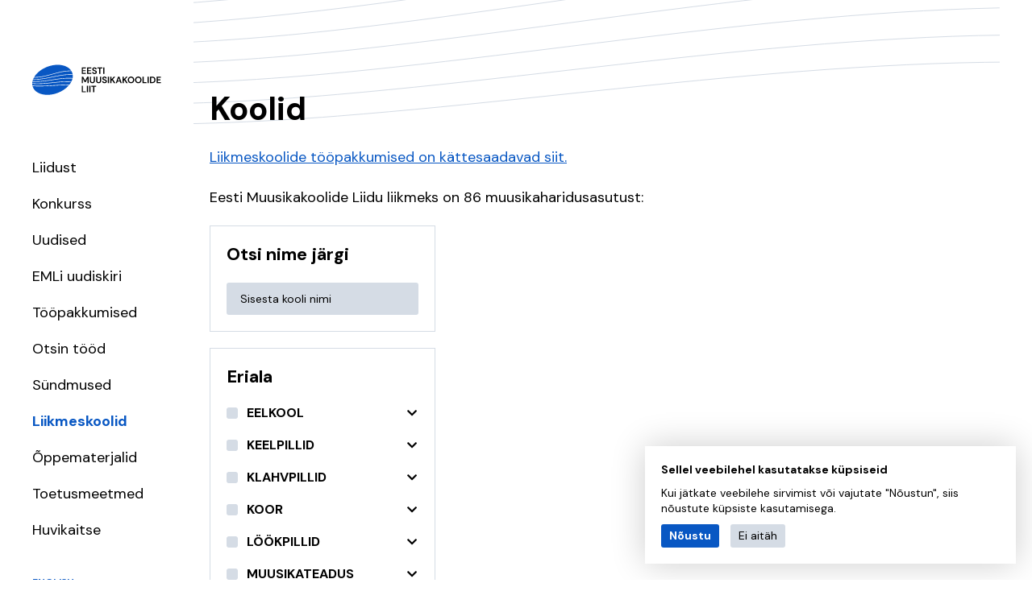

--- FILE ---
content_type: text/html; charset=UTF-8
request_url: https://muusikakoolid.ee/index.php/et/koolid?f%5B0%5D=regions%3A19&f%5B1%5D=regions%3A22&f%5B2%5D=specialities%3A65&title=
body_size: 7475
content:
<!DOCTYPE html>
<html lang="et" dir="ltr" prefix="content: http://purl.org/rss/1.0/modules/content/  dc: http://purl.org/dc/terms/  foaf: http://xmlns.com/foaf/0.1/  og: http://ogp.me/ns#  rdfs: http://www.w3.org/2000/01/rdf-schema#  schema: http://schema.org/  sioc: http://rdfs.org/sioc/ns#  sioct: http://rdfs.org/sioc/types#  skos: http://www.w3.org/2004/02/skos/core#  xsd: http://www.w3.org/2001/XMLSchema# ">
  <head>
    <meta charset="utf-8" />
<script async src="https://www.googletagmanager.com/gtag/js?id=UA-157005987-1"></script>
<script>window.dataLayer = window.dataLayer || [];function gtag(){dataLayer.push(arguments)};gtag("js", new Date());gtag("config", "UA-157005987-1", {"groups":"default","anonymize_ip":true});</script>
<link rel="canonical" href="https://muusikakoolid.ee/index.php/et/koolid" />
<meta property="og:image" content="https://muusikakoolid.ee/themes/eml/logo.svg" />
<meta name="Generator" content="Drupal 8 (https://www.drupal.org)" />
<meta name="MobileOptimized" content="width" />
<meta name="HandheldFriendly" content="true" />
<meta name="viewport" content="width=device-width, initial-scale=1.0" />
<link rel="shortcut icon" href="/themes/eml/favicon.ico" type="image/vnd.microsoft.icon" />

    <title>Koolid | Eesti Muusikakoolide Liit MTÜ</title>
    <link rel="apple-touch-icon" sizes="180x180" href="//themes/eml/images/favicons/apple-touch-icon.png">
    <link rel="icon" type="image/png" sizes="32x32" href="//themes/eml/images/favicons/favicon-32x32.png">
    <link rel="icon" type="image/png" sizes="16x16" href="//themes/eml/images/favicons/favicon-16x16.png">
    <link rel="manifest" href="//themes/eml/images/favicons/site.webmanifest">
    <link rel="mask-icon" href="//themes/eml/images/favicons/safari-pinned-tab.svg" color="#1f283f">
    <link rel="shortcut icon" href="//themes/eml/images/favicons/favicon.ico">
    <meta name="msapplication-TileColor" content="#1f283f">
    <meta name="msapplication-config" content="//themes/eml/images/favicons/browserconfig.xml">
    <meta name="theme-color" content="#1f283f">
    <link rel="stylesheet" media="all" href="/sites/default/files/css/css_r3oUru4hN61iw4bfLGyQ3TDufbisf4A7DdCWk1aMMvg.css?t91ew0" />
<link rel="stylesheet" media="all" href="/sites/default/files/css/css_EDTPNhHkO8-pMq0lP_BmHAMjQvdae8GwCFPdqFq8QwY.css?t91ew0" />

    
<!--[if lte IE 8]>
<script src="/sites/default/files/js/js_VtafjXmRvoUgAzqzYTA3Wrjkx9wcWhjP0G4ZnnqRamA.js"></script>
<![endif]-->

  </head>
  <body class="path-koolid">
    
      <div class="dialog-off-canvas-main-canvas" data-off-canvas-main-canvas>
    <div class="layout">
  <div class="u-container">
    <header class="layout__header">
      <div id="block-site-branding" class="block block-system block-system-branding-block">
  
    
        <a href="/index.php/et" title="Avaleht" rel="home" class="site-logo">
      <img src="/themes/eml/logo.svg" alt="Avaleht" />
    </a>
      </div>

      <div class="layout__header__container">
        <button class="u-menu-toggle" aria-label="Menu toggle button"><i class="far fa-bars"></i></button>
        <div class="layout__header__wrapper">
          
  <nav role="navigation" aria-labelledby="block-main-menu-menu" id="block-main-menu" class="block block-menu navigation menu--main">
            
  <h2 class="visually-hidden" id="block-main-menu-menu">Põhinavigatsioon</h2>
  

        
              <ul class="menu">
                    <li class="menu-item menu-item--expanded">
        <a href="/et/liidust" title="kirjeldus" data-drupal-link-system-path="node/3">Liidust</a>
                                <ul class="menu">
                    <li class="menu-item">
        <a href="/et/liidust/kontakt" data-drupal-link-system-path="node/103">Kontakt</a>
              </li>
                <li class="menu-item">
        <a href="/et/liidust/juhatus" data-drupal-link-system-path="node/86">Juhatus</a>
              </li>
                <li class="menu-item">
        <a href="/et/liidust/emli-regioonid" data-drupal-link-system-path="node/104">EMLi regioonid</a>
              </li>
                <li class="menu-item">
        <a href="/et/liidust/emli-arengukava-2023-2027" title="Arengukava" data-drupal-link-system-path="node/2012">EMLi arengukava 2023-2027</a>
              </li>
                <li class="menu-item">
        <a href="/et/liidust/statistika" data-drupal-link-system-path="node/2014">Statistika</a>
              </li>
                <li class="menu-item menu-item--expanded">
        <a href="/et/liidust/rahvusvaheline-koostoo" data-drupal-link-system-path="node/93">Rahvusvaheline koostöö</a>
                                <ul class="menu">
                    <li class="menu-item">
        <a href="/et/rahvusvaheline-koostoo/konverents-music-and-art-schools-nordic-countries-role-educational-cultural" data-drupal-link-system-path="node/95">Konverents &quot;Music and Art Schools in the Nordic Countries - role in educational &amp; cultural policy of the future&quot;</a>
              </li>
        </ul>
  
              </li>
                <li class="menu-item menu-item--expanded">
        <a href="/et/koostoopartnerid" data-drupal-link-system-path="node/105">Koostööpartnerid</a>
                                <ul class="menu">
                    <li class="menu-item">
        <a href="/et/erialaliidud" data-drupal-link-system-path="node/106">Erialaliidud</a>
              </li>
        </ul>
  
              </li>
                <li class="menu-item">
        <a href="/et/galeriid" title="Galerii" data-drupal-link-system-path="galeriid">Galerii</a>
              </li>
                <li class="menu-item">
        <a href="/et/liidust/logo" data-drupal-link-system-path="node/124">Logo</a>
              </li>
        </ul>
  
              </li>
                <li class="menu-item menu-item--expanded">
        <a href="/et/konkurs/parim-noor-instrumentalist-2026" title="Konkurss" data-drupal-link-system-path="node/2218">Konkurss</a>
                                <ul class="menu">
                    <li class="menu-item menu-item--expanded">
        <a href="/et/konkurs/parim-noor-instrumentalist-2026" data-drupal-link-system-path="node/2218">Parim Noor Instrumentalist 2026</a>
                                <ul class="menu">
                    <li class="menu-item">
        <a href="/et/konkurss/parim-noor-instrumentalist-2026/reglement-2026" data-drupal-link-system-path="node/2231">Reglement 2026</a>
              </li>
                <li class="menu-item">
        <a href="/et/konkurss/parim-noor-instrumentalist-2026/regioonivoorud-2026/regioonivoorud-2026" data-drupal-link-system-path="node/987">Regioonivoorud 2026</a>
              </li>
                <li class="menu-item">
        <a href="/et/konkurss/parim-noor-instrumentalist-2026/akordion" data-drupal-link-system-path="node/2233">Akordion</a>
              </li>
                <li class="menu-item">
        <a href="/et/konkurss/parim-noor-instrumentalist-2026/kannel" data-drupal-link-system-path="node/2232">Kannel</a>
              </li>
                <li class="menu-item">
        <a href="/et/konkurss/parim-noor-instrumentalist-2026/kitarr" data-drupal-link-system-path="node/2234">Kitarr</a>
              </li>
                <li class="menu-item">
        <a href="/et/konkurss/parim-noor-instrumentalist-2026/kontrabass" data-drupal-link-system-path="node/2238">Kontrabass</a>
              </li>
                <li class="menu-item">
        <a href="/et/konkurss/parim-noor-instrumentalist-2026/lookpillid" data-drupal-link-system-path="node/2235">Löökpillid</a>
              </li>
                <li class="menu-item">
        <a href="/et/konkurss/parim-noor-instrumentalist-2026/tsello" data-drupal-link-system-path="node/2237">Tšello</a>
              </li>
                <li class="menu-item">
        <a href="/et/konkurss/parim-noor-instrumentalist-2026/viiul-ja-vioola" data-drupal-link-system-path="node/2236">Viiul ja vioola</a>
              </li>
        </ul>
  
              </li>
                <li class="menu-item menu-item--expanded">
        <a href="/et/konkurss/parim-noor-instrumentalist-2025" data-drupal-link-system-path="node/2124">Arhiiv: Parim Noor Instrumentalist 2025</a>
                                <ul class="menu">
                    <li class="menu-item">
        <a href="/et/konkurss/parim-noor-instrumentalist-2025/eesti-muusikakoolide-liidu-konkurss-parim-noor" title="Reglement" data-drupal-link-system-path="node/2125">Reglement 2025</a>
              </li>
                <li class="menu-item">
        <a href="/et/konkurss/parim-noor-instrumentalist-2025/tulemused-2025" title="Tulemused 2025" data-drupal-link-system-path="node/2164">TULEMUSED 2025</a>
              </li>
        </ul>
  
              </li>
                <li class="menu-item menu-item--expanded">
        <a href="/et/konkurss/parim-noor-instrumentalist-2024" data-drupal-link-system-path="node/2017">Arhiiv: Parim Noor Instrumentalist 2024</a>
                                <ul class="menu">
                    <li class="menu-item">
        <a href="/et/konkurss/parim-noor-instrumentalist-2024/tulemused-2024" data-drupal-link-system-path="node/2063">TULEMUSED 2024</a>
              </li>
                <li class="menu-item">
        <a href="/et/konkurss/parim-noor-instrumentalist-2024/eesti-muusikakoolide-liidu-konkurss-parim-noor" data-drupal-link-system-path="node/2018">Reglement 2024</a>
              </li>
        </ul>
  
              </li>
                <li class="menu-item menu-item--expanded">
        <a href="/et/parim-noor-instrumentalist2023" data-drupal-link-system-path="node/1926">Arhiiv: Parim Noor Instrumentalist 2023</a>
                                <ul class="menu">
                    <li class="menu-item">
        <a href="/et/konkurss/parim-noor-instrumentalist-2023/tulemused" data-drupal-link-system-path="node/1966">TULEMUSED</a>
              </li>
                <li class="menu-item">
        <a href="/et/konkurss/parim-noor-instrumentalist-2023/eesti-muusikakoolide-liidu-konkurss-parim-noor" title="Reglement" data-drupal-link-system-path="node/1927">Reglement 2023</a>
              </li>
        </ul>
  
              </li>
                <li class="menu-item menu-item--expanded">
        <a href="/et/parim-noor-instrumentalist-2022" data-drupal-link-system-path="node/782">Arhiiv: Parim Noor Instrumentalist 2022</a>
                                <ul class="menu">
                    <li class="menu-item">
        <a href="/et/konkurss/parim-noor-instrumentalist-2022/parim-noor-instrumentalist-2022-tulemused" title="Parim Noor Instrumentalist 2022 tulemused" data-drupal-link-system-path="node/840">TULEMUSED</a>
              </li>
                <li class="menu-item">
        <a href="/et/reglement" title="Parim Noor Instrumentalist reglement" data-drupal-link-system-path="node/117">Videokonkursi reglement ja üldreglement 2022</a>
              </li>
        </ul>
  
              </li>
                <li class="menu-item menu-item--expanded">
        <a href="/et/konkurss/parim-noor-instrumentalist-2021" title="2021 aasta konkurss" data-drupal-link-system-path="node/736">Arhiiv: Parim Noor Instrumentalist 2021</a>
                                <ul class="menu">
                    <li class="menu-item">
        <a href="/et/konkurss/2021/videokonkursi-reglement" data-drupal-link-system-path="node/1576">Videokonkursi  reglement</a>
              </li>
                <li class="menu-item">
        <a href="/et/konkurss/2021/parim-noor-instrumentalist-2021-finaali-tulemused" data-drupal-link-system-path="node/1626">Finaali tulemused</a>
              </li>
        </ul>
  
              </li>
        </ul>
  
              </li>
                <li class="menu-item">
        <a href="/et/uudised" data-drupal-link-system-path="uudised">Uudised</a>
              </li>
                <li class="menu-item">
        <a href="https://muusikakoolid.ee/et/uudised?kategooria=175" title="EMLi uudiskiri">EMLi uudiskiri</a>
              </li>
                <li class="menu-item">
        <a href="https://muusikakoolid.ee/et/uudised?kategooria=113" title="Muusikakoolide tööpakkumised">Tööpakkumised</a>
              </li>
                <li class="menu-item">
        <a href="https://muusikakoolid.ee/et/uudised?kategooria=174" title="Otsin tööd">Otsin tööd</a>
              </li>
                <li class="menu-item menu-item--expanded">
        <a href="/et/sundmused" data-drupal-link-system-path="sundmused">Sündmused</a>
                                <ul class="menu">
                    <li class="menu-item">
        <a href="/et/sundmused/georg-otsa-nim-tallinna-muusikakooli-suvekool" data-drupal-link-system-path="node/1847">Georg Otsa nim Tallinna Muusikakooli suvekool!</a>
              </li>
        </ul>
  
              </li>
                <li class="menu-item menu-item--active-trail">
        <a href="/et/koolid" title="EML-i esindatavad muusikakoolid" data-drupal-link-system-path="koolid">Liikmeskoolid</a>
              </li>
                <li class="menu-item menu-item--expanded">
        <a href="/et/oppematerjalid" data-drupal-link-system-path="node/88">Õppematerjalid</a>
                                <ul class="menu">
                    <li class="menu-item">
        <a href="/et/oppematerjalid/ainekavad" data-drupal-link-system-path="node/273">Ainekavad</a>
              </li>
                <li class="menu-item menu-item--expanded">
        <a href="/et/oppematerjalid/noodikogu" data-drupal-link-system-path="node/1703">Noodikogu</a>
                                <ul class="menu">
                    <li class="menu-item">
        <a href="/et/oppematerjalid/noodikogu/akordion" data-drupal-link-system-path="node/1987">Akordion</a>
              </li>
                <li class="menu-item">
        <a href="/et/oppematerjalid/kitarr" data-drupal-link-system-path="node/1828">Kitarr</a>
              </li>
                <li class="menu-item">
        <a href="/et/oppematerjalid/noodikogu/klarnet" data-drupal-link-system-path="node/1704">Klarnet</a>
              </li>
                <li class="menu-item">
        <a href="/et/oppematerjalid/kaanonid" data-drupal-link-system-path="node/1707">Kaanonid</a>
              </li>
                <li class="menu-item">
        <a href="/et/oppematerjalid/noodikogu/solfedzo" data-drupal-link-system-path="node/1951">Solfedžo</a>
              </li>
        </ul>
  
              </li>
        </ul>
  
              </li>
                <li class="menu-item menu-item--expanded">
        <a href="/et/toetusmeetmed" data-drupal-link-system-path="node/72">Toetusmeetmed</a>
                                <ul class="menu">
                    <li class="menu-item menu-item--expanded">
        <a href="/et/toetusmeetmed/noor-instrumentalist" data-drupal-link-system-path="node/83">Noor Instrumentalist 2025</a>
                                <ul class="menu">
                    <li class="menu-item">
        <a href="/et/toetusmeetmed/noor-instrumentalist-2022/arhiiv-noor-instrumentalist" data-drupal-link-system-path="node/85">Arhiiv: Noor Instrumentalist 2019-2024</a>
              </li>
        </ul>
  
              </li>
                <li class="menu-item menu-item--expanded">
        <a href="/et/toetusmeetmed/arengutoetus" data-drupal-link-system-path="node/1580">Arengutoetus 2025</a>
                                <ul class="menu">
                    <li class="menu-item">
        <a href="/et/toetusmeetmed/arengutoetus-2024/arhiiv-arengutoetus-2021-2023" data-drupal-link-system-path="node/1974">Arhiiv: Arengutoetus 2021-2024</a>
              </li>
        </ul>
  
              </li>
        </ul>
  
              </li>
                <li class="menu-item">
        <a href="/et/mis-huviharidus" data-drupal-link-system-path="node/2217">Huvikaitse</a>
              </li>
        </ul>
  


  </nav>
<div class="language-switcher-language-url block block-language block-language-blocklanguage-interface" id="block-language-switcher" role="navigation">
  
    
      <ul class="links"><li hreflang="en" data-drupal-link-query="{&quot;f&quot;:[&quot;regions:19&quot;,&quot;regions:22&quot;,&quot;specialities:65&quot;],&quot;title&quot;:&quot;&quot;}" data-drupal-link-system-path="koolid" class="en"><a href="/index.php/en/koolid?f%5B0%5D=regions%3A19&amp;f%5B1%5D=regions%3A22&amp;f%5B2%5D=specialities%3A65&amp;title=" class="language-link" hreflang="en" data-drupal-link-query="{&quot;f&quot;:[&quot;regions:19&quot;,&quot;regions:22&quot;,&quot;specialities:65&quot;],&quot;title&quot;:&quot;&quot;}" data-drupal-link-system-path="koolid">English</a></li><li hreflang="et" data-drupal-link-query="{&quot;f&quot;:[&quot;regions:19&quot;,&quot;regions:22&quot;,&quot;specialities:65&quot;],&quot;title&quot;:&quot;&quot;}" data-drupal-link-system-path="koolid" class="et is-active"><a href="/index.php/et/koolid?f%5B0%5D=regions%3A19&amp;f%5B1%5D=regions%3A22&amp;f%5B2%5D=specialities%3A65&amp;title=" class="language-link is-active" hreflang="et" data-drupal-link-query="{&quot;f&quot;:[&quot;regions:19&quot;,&quot;regions:22&quot;,&quot;specialities:65&quot;],&quot;title&quot;:&quot;&quot;}" data-drupal-link-system-path="koolid">Estonian</a></li></ul>
  </div>
<div class="search-block-form block block-we-search-block" id="block-searchblock">
  
    
      <form class="we-search-block-form" data-drupal-selector="we-search-block-form" action="/index.php/et/otsing" method="get" id="we-search-block-form" accept-charset="UTF-8">
  <div class="js-form-item form-item js-form-type-search form-type-search js-form-item-keys form-item-keys form-no-label">
      <label for="edit-keys" class="visually-hidden">Search</label>
        <input title="Sisesta märksõnad, mida soovid otsida." placeholder="Otsi lehelt..." data-drupal-selector="edit-keys" type="search" id="edit-keys" name="keys" value="" size="15" maxlength="128" class="form-search" />

        </div>
<div data-drupal-selector="edit-actions" class="form-actions js-form-wrapper form-wrapper" id="edit-actions"><input data-drupal-selector="edit-submit" type="submit" id="edit-submit" value="Search" class="button js-form-submit form-submit" />
</div>

</form>

  </div>


                      <a href="/user/login" class="u-login-link">Sisene</a>
                  </div>
      </div>
    </header>
    <main class="layout__main">
      <div class="layout__pagehead">
        
      </div>
      
  <div data-drupal-messages-fallback class="hidden"></div><div class="views-element-container"><div class="view view-schools view-id-schools view-display-id-page_schools js-view-dom-id-4194c5949647a90b13bbf0496bba889f9099d9285c9050fdf8720dc479c5f6d2">
  
    
      <div class="view-header">
      <h1>Koolid</h1>
    </div>
    <div class="node__content">
    <p><a href="https://muusikakoolid.ee/et/uudised?kategooria=113">Liikmeskoolide tööpakkumised on kättesaadavad siit.</a></p>

<p>Eesti Muusikakoolide Liidu liikmeks on 86&nbsp;muusikaharidusasutust:</p>

  </div>
  
  <div class="view-body">
    
            <div class="view-filters">
          <button class="u-filters-toggle"><span>Filter schools</span><i class="fas fa-chevron-left"></i></button>
          <form class="views-exposed-form bef-exposed-form" data-bef-auto-submit-full-form="" data-drupal-selector="views-exposed-form-schools-page-schools" action="/index.php/et/koolid" method="get" id="views-exposed-form-schools-page-schools" accept-charset="UTF-8">
  <div class="form--inline clearfix">
  <div class="js-form-item form-item js-form-type-textfield form-type-textfield js-form-item-title form-item-title">
      <label for="edit-title">Otsi nime järgi</label>
        <input data-drupal-selector="edit-title" type="text" id="edit-title" name="title" value="" size="30" maxlength="128" placeholder="Sisesta kooli nimi" class="form-text" />

        </div>
<div data-drupal-selector="edit-actions" class="form-actions js-form-wrapper form-wrapper" id="edit-actions"><input data-bef-auto-submit-click="" class="js-hide button js-form-submit form-submit" data-drupal-selector="edit-submit-schools" type="submit" id="edit-submit-schools" value="Apply" />
</div>

</div>

</form>

          <div id="block-specialities" class="block-facet--checkbox block block-facets block-facet-blockschool-specialities">
  
      <h2>Eriala</h2>
    
      <div class="facets-widget-checkbox">
      <ul data-drupal-facet-id="school_specialities" data-drupal-facet-alias="specialities" class="js-facets-checkbox-links item-list__checkbox"><li class="facet-item facet-item--expanded"><a href="/index.php/et/koolid?f%5B0%5D=regions%3A19&amp;f%5B1%5D=regions%3A22&amp;f%5B2%5D=specialities%3A29&amp;title=" rel="nofollow" data-drupal-facet-item-id="specialities-29" data-drupal-facet-item-value="29"><span class="facet-item__value">Eelkool</span>
  <span class="facet-item__count">(5)</span>
</a><div class="facets-widget-">
    <ul><li class="facet-item"><a href="/index.php/et/koolid?f%5B0%5D=regions%3A19&amp;f%5B1%5D=regions%3A22&amp;f%5B2%5D=specialities%3A111&amp;title=" rel="nofollow" data-drupal-facet-item-id="specialities-111" data-drupal-facet-item-value="111"><span class="facet-item__value">Beebikool</span>
  <span class="facet-item__count">(0)</span>
</a><button class="u-group-toggle"><i class="fas fa-chevron-down"></i></button></li><li class="facet-item"><a href="/index.php/et/koolid?f%5B0%5D=regions%3A19&amp;f%5B1%5D=regions%3A22&amp;f%5B2%5D=specialities%3A100&amp;title=" rel="nofollow" data-drupal-facet-item-id="specialities-100" data-drupal-facet-item-value="100"><span class="facet-item__value">Eelkool</span>
  <span class="facet-item__count">(1)</span>
</a><button class="u-group-toggle"><i class="fas fa-chevron-down"></i></button></li><li class="facet-item"><a href="/index.php/et/koolid?f%5B0%5D=regions%3A19&amp;f%5B1%5D=regions%3A22&amp;f%5B2%5D=specialities%3A133&amp;title=" rel="nofollow" data-drupal-facet-item-id="specialities-133" data-drupal-facet-item-value="133"><span class="facet-item__value">Eelkool</span>
  <span class="facet-item__count">(4)</span>
</a><button class="u-group-toggle"><i class="fas fa-chevron-down"></i></button></li><li class="facet-item"><a href="/index.php/et/koolid?f%5B0%5D=regions%3A19&amp;f%5B1%5D=regions%3A22&amp;f%5B2%5D=specialities%3A39&amp;title=" rel="nofollow" data-drupal-facet-item-id="specialities-39" data-drupal-facet-item-value="39"><span class="facet-item__value">Eelõpe</span>
  <span class="facet-item__count">(0)</span>
</a><button class="u-group-toggle"><i class="fas fa-chevron-down"></i></button></li><li class="facet-item"><a href="/index.php/et/koolid?f%5B0%5D=regions%3A19&amp;f%5B1%5D=regions%3A22&amp;f%5B2%5D=specialities%3A110&amp;title=" rel="nofollow" data-drupal-facet-item-id="specialities-110" data-drupal-facet-item-value="110"><span class="facet-item__value">Ettevalmistus</span>
  <span class="facet-item__count">(0)</span>
</a><button class="u-group-toggle"><i class="fas fa-chevron-down"></i></button></li><li class="facet-item"><a href="/index.php/et/koolid?f%5B0%5D=regions%3A19&amp;f%5B1%5D=regions%3A22&amp;f%5B2%5D=specialities%3A40&amp;title=" rel="nofollow" data-drupal-facet-item-id="specialities-40" data-drupal-facet-item-value="40"><span class="facet-item__value">Vabaõpe</span>
  <span class="facet-item__count">(0)</span>
</a><button class="u-group-toggle"><i class="fas fa-chevron-down"></i></button></li></ul>
</div>
<button class="u-group-toggle"><i class="fas fa-chevron-down"></i></button></li><li class="facet-item facet-item--expanded"><a href="/index.php/et/koolid?f%5B0%5D=regions%3A19&amp;f%5B1%5D=regions%3A22&amp;f%5B2%5D=specialities%3A30&amp;title=" rel="nofollow" data-drupal-facet-item-id="specialities-30" data-drupal-facet-item-value="30"><span class="facet-item__value">Keelpillid</span>
  <span class="facet-item__count">(5)</span>
</a><div class="facets-widget-">
    <ul><li class="facet-item"><a href="/index.php/et/koolid?f%5B0%5D=regions%3A19&amp;f%5B1%5D=regions%3A22&amp;f%5B2%5D=specialities%3A129&amp;title=" rel="nofollow" data-drupal-facet-item-id="specialities-129" data-drupal-facet-item-value="129"><span class="facet-item__value">Basskitarr</span>
  <span class="facet-item__count">(2)</span>
</a><button class="u-group-toggle"><i class="fas fa-chevron-down"></i></button></li><li class="facet-item"><a href="/index.php/et/koolid?f%5B0%5D=regions%3A19&amp;f%5B1%5D=regions%3A22&amp;f%5B2%5D=specialities%3A42&amp;title=" rel="nofollow" data-drupal-facet-item-id="specialities-42" data-drupal-facet-item-value="42"><span class="facet-item__value">Harf</span>
  <span class="facet-item__count">(1)</span>
</a><button class="u-group-toggle"><i class="fas fa-chevron-down"></i></button></li><li class="facet-item"><a href="/index.php/et/koolid?f%5B0%5D=regions%3A19&amp;f%5B1%5D=regions%3A22&amp;f%5B2%5D=specialities%3A43&amp;title=" rel="nofollow" data-drupal-facet-item-id="specialities-43" data-drupal-facet-item-value="43"><span class="facet-item__value">Kitarr (klassikaline)</span>
  <span class="facet-item__count">(5)</span>
</a><button class="u-group-toggle"><i class="fas fa-chevron-down"></i></button></li><li class="facet-item"><a href="/index.php/et/koolid?f%5B0%5D=regions%3A19&amp;f%5B1%5D=regions%3A22&amp;f%5B2%5D=specialities%3A44&amp;title=" rel="nofollow" data-drupal-facet-item-id="specialities-44" data-drupal-facet-item-value="44"><span class="facet-item__value">Kitarr (rühmaõpe)</span>
  <span class="facet-item__count">(0)</span>
</a><button class="u-group-toggle"><i class="fas fa-chevron-down"></i></button></li><li class="facet-item"><a href="/index.php/et/koolid?f%5B0%5D=regions%3A19&amp;f%5B1%5D=regions%3A22&amp;f%5B2%5D=specialities%3A45&amp;title=" rel="nofollow" data-drupal-facet-item-id="specialities-45" data-drupal-facet-item-value="45"><span class="facet-item__value">Kitarr (rütmikitarr)</span>
  <span class="facet-item__count">(0)</span>
</a><button class="u-group-toggle"><i class="fas fa-chevron-down"></i></button></li><li class="facet-item"><a href="/index.php/et/koolid?f%5B0%5D=regions%3A19&amp;f%5B1%5D=regions%3A22&amp;f%5B2%5D=specialities%3A46&amp;title=" rel="nofollow" data-drupal-facet-item-id="specialities-46" data-drupal-facet-item-value="46"><span class="facet-item__value">Kontrabass</span>
  <span class="facet-item__count">(1)</span>
</a><button class="u-group-toggle"><i class="fas fa-chevron-down"></i></button></li><li class="facet-item"><a href="/index.php/et/koolid?f%5B0%5D=regions%3A19&amp;f%5B1%5D=regions%3A22&amp;f%5B2%5D=specialities%3A47&amp;title=" rel="nofollow" data-drupal-facet-item-id="specialities-47" data-drupal-facet-item-value="47"><span class="facet-item__value">Kromaatiline kannel</span>
  <span class="facet-item__count">(2)</span>
</a><button class="u-group-toggle"><i class="fas fa-chevron-down"></i></button></li><li class="facet-item"><a href="/index.php/et/koolid?f%5B0%5D=regions%3A19&amp;f%5B1%5D=regions%3A22&amp;f%5B2%5D=specialities%3A48&amp;title=" rel="nofollow" data-drupal-facet-item-id="specialities-48" data-drupal-facet-item-value="48"><span class="facet-item__value">Tšello</span>
  <span class="facet-item__count">(2)</span>
</a><button class="u-group-toggle"><i class="fas fa-chevron-down"></i></button></li><li class="facet-item"><a href="/index.php/et/koolid?f%5B0%5D=regions%3A19&amp;f%5B1%5D=regions%3A22&amp;f%5B2%5D=specialities%3A49&amp;title=" rel="nofollow" data-drupal-facet-item-id="specialities-49" data-drupal-facet-item-value="49"><span class="facet-item__value">Viiul</span>
  <span class="facet-item__count">(5)</span>
</a><button class="u-group-toggle"><i class="fas fa-chevron-down"></i></button></li><li class="facet-item"><a href="/index.php/et/koolid?f%5B0%5D=regions%3A19&amp;f%5B1%5D=regions%3A22&amp;f%5B2%5D=specialities%3A51&amp;title=" rel="nofollow" data-drupal-facet-item-id="specialities-51" data-drupal-facet-item-value="51"><span class="facet-item__value">Vioola</span>
  <span class="facet-item__count">(3)</span>
</a><button class="u-group-toggle"><i class="fas fa-chevron-down"></i></button></li></ul>
</div>
<button class="u-group-toggle"><i class="fas fa-chevron-down"></i></button></li><li class="facet-item facet-item--expanded"><a href="/index.php/et/koolid?f%5B0%5D=regions%3A19&amp;f%5B1%5D=regions%3A22&amp;f%5B2%5D=specialities%3A31&amp;title=" rel="nofollow" data-drupal-facet-item-id="specialities-31" data-drupal-facet-item-value="31"><span class="facet-item__value">Klahvpillid</span>
  <span class="facet-item__count">(6)</span>
</a><div class="facets-widget-">
    <ul><li class="facet-item"><a href="/index.php/et/koolid?f%5B0%5D=regions%3A19&amp;f%5B1%5D=regions%3A22&amp;f%5B2%5D=specialities%3A52&amp;title=" rel="nofollow" data-drupal-facet-item-id="specialities-52" data-drupal-facet-item-value="52"><span class="facet-item__value">Akordion</span>
  <span class="facet-item__count">(4)</span>
</a><button class="u-group-toggle"><i class="fas fa-chevron-down"></i></button></li><li class="facet-item"><a href="/index.php/et/koolid?f%5B0%5D=regions%3A19&amp;f%5B1%5D=regions%3A22&amp;f%5B2%5D=specialities%3A53&amp;title=" rel="nofollow" data-drupal-facet-item-id="specialities-53" data-drupal-facet-item-value="53"><span class="facet-item__value">Klaver</span>
  <span class="facet-item__count">(6)</span>
</a><button class="u-group-toggle"><i class="fas fa-chevron-down"></i></button></li><li class="facet-item"><a href="/index.php/et/koolid?f%5B0%5D=regions%3A19&amp;f%5B1%5D=regions%3A22&amp;f%5B2%5D=specialities%3A54&amp;title=" rel="nofollow" data-drupal-facet-item-id="specialities-54" data-drupal-facet-item-value="54"><span class="facet-item__value">Klavessiin</span>
  <span class="facet-item__count">(1)</span>
</a><button class="u-group-toggle"><i class="fas fa-chevron-down"></i></button></li><li class="facet-item"><a href="/index.php/et/koolid?f%5B0%5D=regions%3A19&amp;f%5B1%5D=regions%3A22&amp;f%5B2%5D=specialities%3A55&amp;title=" rel="nofollow" data-drupal-facet-item-id="specialities-55" data-drupal-facet-item-value="55"><span class="facet-item__value">Orel</span>
  <span class="facet-item__count">(1)</span>
</a><button class="u-group-toggle"><i class="fas fa-chevron-down"></i></button></li></ul>
</div>
<button class="u-group-toggle"><i class="fas fa-chevron-down"></i></button></li><li class="facet-item facet-item--expanded"><a href="/index.php/et/koolid?f%5B0%5D=regions%3A19&amp;f%5B1%5D=regions%3A22&amp;f%5B2%5D=specialities%3A32&amp;title=" rel="nofollow" data-drupal-facet-item-id="specialities-32" data-drupal-facet-item-value="32"><span class="facet-item__value">Koor</span>
  <span class="facet-item__count">(1)</span>
</a><div class="facets-widget-">
    <ul><li class="facet-item"><a href="/index.php/et/koolid?f%5B0%5D=regions%3A19&amp;f%5B1%5D=regions%3A22&amp;f%5B2%5D=specialities%3A58&amp;title=" rel="nofollow" data-drupal-facet-item-id="specialities-58" data-drupal-facet-item-value="58"><span class="facet-item__value">Koorijuhtimine</span>
  <span class="facet-item__count">(1)</span>
</a><button class="u-group-toggle"><i class="fas fa-chevron-down"></i></button></li><li class="facet-item"><a href="/index.php/et/koolid?f%5B0%5D=regions%3A19&amp;f%5B1%5D=regions%3A22&amp;f%5B2%5D=specialities%3A59&amp;title=" rel="nofollow" data-drupal-facet-item-id="specialities-59" data-drupal-facet-item-value="59"><span class="facet-item__value">Koorikool</span>
  <span class="facet-item__count">(0)</span>
</a><button class="u-group-toggle"><i class="fas fa-chevron-down"></i></button></li></ul>
</div>
<button class="u-group-toggle"><i class="fas fa-chevron-down"></i></button></li><li class="facet-item facet-item--expanded facet-item--active-trail"><a href="/index.php/et/koolid?f%5B0%5D=regions%3A19&amp;f%5B1%5D=regions%3A22&amp;f%5B2%5D=specialities%3A33&amp;title=" rel="nofollow" data-drupal-facet-item-id="specialities-33" data-drupal-facet-item-value="33"><span class="facet-item__value">Löökpillid</span>
  <span class="facet-item__count">(4)</span>
</a><div class="facets-widget-">
    <ul><li class="facet-item"><a href="/index.php/et/koolid?f%5B0%5D=regions%3A19&amp;f%5B1%5D=regions%3A22&amp;f%5B2%5D=specialities%3A62&amp;title=" rel="nofollow" data-drupal-facet-item-id="specialities-62" data-drupal-facet-item-value="62"><span class="facet-item__value">Löökpillid (klassikaline)</span>
  <span class="facet-item__count">(3)</span>
</a><button class="u-group-toggle"><i class="fas fa-chevron-down"></i></button></li><li class="facet-item"><a href="/index.php/et/koolid?f%5B0%5D=regions%3A19&amp;f%5B1%5D=regions%3A22&amp;f%5B2%5D=specialities%3A63&amp;title=" rel="nofollow" data-drupal-facet-item-id="specialities-63" data-drupal-facet-item-value="63"><span class="facet-item__value">Löökpillid (rütmimuusika)</span>
  <span class="facet-item__count">(2)</span>
</a><button class="u-group-toggle"><i class="fas fa-chevron-down"></i></button></li><li class="facet-item"><a href="/index.php/et/koolid?f%5B0%5D=regions%3A19&amp;f%5B1%5D=regions%3A22&amp;f%5B2%5D=specialities%3A64&amp;title=" rel="nofollow" data-drupal-facet-item-id="specialities-64" data-drupal-facet-item-value="64"><span class="facet-item__value">Plaatpill</span>
  <span class="facet-item__count">(1)</span>
</a><button class="u-group-toggle"><i class="fas fa-chevron-down"></i></button></li><li class="facet-item"><a href="/index.php/et/koolid?f%5B0%5D=regions%3A19&amp;f%5B1%5D=regions%3A22&amp;title=" rel="nofollow" class="is-active" data-drupal-facet-item-id="specialities-65" data-drupal-facet-item-value="65">  <span class="facet-item__status js-facet-deactivate">(-)</span>
<span class="facet-item__value">Trummid</span>
  <span class="facet-item__count">(0)</span>
</a><button class="u-group-toggle"><i class="fas fa-chevron-down"></i></button></li></ul>
</div>
<button class="u-group-toggle"><i class="fas fa-chevron-down"></i></button></li><li class="facet-item facet-item--expanded"><a href="/index.php/et/koolid?f%5B0%5D=regions%3A19&amp;f%5B1%5D=regions%3A22&amp;f%5B2%5D=specialities%3A34&amp;title=" rel="nofollow" data-drupal-facet-item-id="specialities-34" data-drupal-facet-item-value="34"><span class="facet-item__value">Muusikateadus</span>
  <span class="facet-item__count">(2)</span>
</a><div class="facets-widget-">
    <ul><li class="facet-item"><a href="/index.php/et/koolid?f%5B0%5D=regions%3A19&amp;f%5B1%5D=regions%3A22&amp;f%5B2%5D=specialities%3A66&amp;title=" rel="nofollow" data-drupal-facet-item-id="specialities-66" data-drupal-facet-item-value="66"><span class="facet-item__value">Helitehnoloogia</span>
  <span class="facet-item__count">(1)</span>
</a><button class="u-group-toggle"><i class="fas fa-chevron-down"></i></button></li><li class="facet-item"><a href="/index.php/et/koolid?f%5B0%5D=regions%3A19&amp;f%5B1%5D=regions%3A22&amp;f%5B2%5D=specialities%3A67&amp;title=" rel="nofollow" data-drupal-facet-item-id="specialities-67" data-drupal-facet-item-value="67"><span class="facet-item__value">Kompositsioon</span>
  <span class="facet-item__count">(1)</span>
</a><button class="u-group-toggle"><i class="fas fa-chevron-down"></i></button></li><li class="facet-item"><a href="/index.php/et/koolid?f%5B0%5D=regions%3A19&amp;f%5B1%5D=regions%3A22&amp;f%5B2%5D=specialities%3A69&amp;title=" rel="nofollow" data-drupal-facet-item-id="specialities-69" data-drupal-facet-item-value="69"><span class="facet-item__value">Muusikateooria</span>
  <span class="facet-item__count">(1)</span>
</a><button class="u-group-toggle"><i class="fas fa-chevron-down"></i></button></li></ul>
</div>
<button class="u-group-toggle"><i class="fas fa-chevron-down"></i></button></li><li class="facet-item facet-item--expanded"><a href="/index.php/et/koolid?f%5B0%5D=regions%3A19&amp;f%5B1%5D=regions%3A22&amp;f%5B2%5D=specialities%3A35&amp;title=" rel="nofollow" data-drupal-facet-item-id="specialities-35" data-drupal-facet-item-value="35"><span class="facet-item__value">Pärimusmuusika</span>
  <span class="facet-item__count">(2)</span>
</a><div class="facets-widget-">
    <ul><li class="facet-item"><a href="/index.php/et/koolid?f%5B0%5D=regions%3A19&amp;f%5B1%5D=regions%3A22&amp;f%5B2%5D=specialities%3A131&amp;title=" rel="nofollow" data-drupal-facet-item-id="specialities-131" data-drupal-facet-item-value="131"><span class="facet-item__value">Akordion</span>
  <span class="facet-item__count">(0)</span>
</a><button class="u-group-toggle"><i class="fas fa-chevron-down"></i></button></li><li class="facet-item"><a href="/index.php/et/koolid?f%5B0%5D=regions%3A19&amp;f%5B1%5D=regions%3A22&amp;f%5B2%5D=specialities%3A71&amp;title=" rel="nofollow" data-drupal-facet-item-id="specialities-71" data-drupal-facet-item-value="71"><span class="facet-item__value">Karmoška</span>
  <span class="facet-item__count">(1)</span>
</a><button class="u-group-toggle"><i class="fas fa-chevron-down"></i></button></li><li class="facet-item"><a href="/index.php/et/koolid?f%5B0%5D=regions%3A19&amp;f%5B1%5D=regions%3A22&amp;f%5B2%5D=specialities%3A72&amp;title=" rel="nofollow" data-drupal-facet-item-id="specialities-72" data-drupal-facet-item-value="72"><span class="facet-item__value">Lõõtspill</span>
  <span class="facet-item__count">(2)</span>
</a><button class="u-group-toggle"><i class="fas fa-chevron-down"></i></button></li><li class="facet-item"><a href="/index.php/et/koolid?f%5B0%5D=regions%3A19&amp;f%5B1%5D=regions%3A22&amp;f%5B2%5D=specialities%3A74&amp;title=" rel="nofollow" data-drupal-facet-item-id="specialities-74" data-drupal-facet-item-value="74"><span class="facet-item__value">Torupill</span>
  <span class="facet-item__count">(1)</span>
</a><button class="u-group-toggle"><i class="fas fa-chevron-down"></i></button></li><li class="facet-item"><a href="/index.php/et/koolid?f%5B0%5D=regions%3A19&amp;f%5B1%5D=regions%3A22&amp;f%5B2%5D=specialities%3A75&amp;title=" rel="nofollow" data-drupal-facet-item-id="specialities-75" data-drupal-facet-item-value="75"><span class="facet-item__value">Ukulele</span>
  <span class="facet-item__count">(0)</span>
</a><button class="u-group-toggle"><i class="fas fa-chevron-down"></i></button></li><li class="facet-item"><a href="/index.php/et/koolid?f%5B0%5D=regions%3A19&amp;f%5B1%5D=regions%3A22&amp;f%5B2%5D=specialities%3A76&amp;title=" rel="nofollow" data-drupal-facet-item-id="specialities-76" data-drupal-facet-item-value="76"><span class="facet-item__value">Väikekannel, rahvakannel</span>
  <span class="facet-item__count">(1)</span>
</a><button class="u-group-toggle"><i class="fas fa-chevron-down"></i></button></li><li class="facet-item"><a href="/index.php/et/koolid?f%5B0%5D=regions%3A19&amp;f%5B1%5D=regions%3A22&amp;f%5B2%5D=specialities%3A130&amp;title=" rel="nofollow" data-drupal-facet-item-id="specialities-130" data-drupal-facet-item-value="130"><span class="facet-item__value">Viiul</span>
  <span class="facet-item__count">(1)</span>
</a><button class="u-group-toggle"><i class="fas fa-chevron-down"></i></button></li></ul>
</div>
<button class="u-group-toggle"><i class="fas fa-chevron-down"></i></button></li><li class="facet-item facet-item--expanded"><a href="/index.php/et/koolid?f%5B0%5D=regions%3A19&amp;f%5B1%5D=regions%3A22&amp;f%5B2%5D=specialities%3A37&amp;title=" rel="nofollow" data-drupal-facet-item-id="specialities-37" data-drupal-facet-item-value="37"><span class="facet-item__value">Puhkpillid</span>
  <span class="facet-item__count">(5)</span>
</a><div class="facets-widget-">
    <ul><li class="facet-item"><a href="/index.php/et/koolid?f%5B0%5D=regions%3A19&amp;f%5B1%5D=regions%3A22&amp;f%5B2%5D=specialities%3A81&amp;title=" rel="nofollow" data-drupal-facet-item-id="specialities-81" data-drupal-facet-item-value="81"><span class="facet-item__value">Fagott</span>
  <span class="facet-item__count">(2)</span>
</a><button class="u-group-toggle"><i class="fas fa-chevron-down"></i></button></li><li class="facet-item"><a href="/index.php/et/koolid?f%5B0%5D=regions%3A19&amp;f%5B1%5D=regions%3A22&amp;f%5B2%5D=specialities%3A82&amp;title=" rel="nofollow" data-drupal-facet-item-id="specialities-82" data-drupal-facet-item-value="82"><span class="facet-item__value">Flööt</span>
  <span class="facet-item__count">(4)</span>
</a><button class="u-group-toggle"><i class="fas fa-chevron-down"></i></button></li><li class="facet-item"><a href="/index.php/et/koolid?f%5B0%5D=regions%3A19&amp;f%5B1%5D=regions%3A22&amp;f%5B2%5D=specialities%3A83&amp;title=" rel="nofollow" data-drupal-facet-item-id="specialities-83" data-drupal-facet-item-value="83"><span class="facet-item__value">Klarnet</span>
  <span class="facet-item__count">(3)</span>
</a><button class="u-group-toggle"><i class="fas fa-chevron-down"></i></button></li><li class="facet-item"><a href="/index.php/et/koolid?f%5B0%5D=regions%3A19&amp;f%5B1%5D=regions%3A22&amp;f%5B2%5D=specialities%3A84&amp;title=" rel="nofollow" data-drupal-facet-item-id="specialities-84" data-drupal-facet-item-value="84"><span class="facet-item__value">Metsasarv</span>
  <span class="facet-item__count">(3)</span>
</a><button class="u-group-toggle"><i class="fas fa-chevron-down"></i></button></li><li class="facet-item"><a href="/index.php/et/koolid?f%5B0%5D=regions%3A19&amp;f%5B1%5D=regions%3A22&amp;f%5B2%5D=specialities%3A85&amp;title=" rel="nofollow" data-drupal-facet-item-id="specialities-85" data-drupal-facet-item-value="85"><span class="facet-item__value">Oboe</span>
  <span class="facet-item__count">(2)</span>
</a><button class="u-group-toggle"><i class="fas fa-chevron-down"></i></button></li><li class="facet-item"><a href="/index.php/et/koolid?f%5B0%5D=regions%3A19&amp;f%5B1%5D=regions%3A22&amp;f%5B2%5D=specialities%3A86&amp;title=" rel="nofollow" data-drupal-facet-item-id="specialities-86" data-drupal-facet-item-value="86"><span class="facet-item__value">Plokkflööt</span>
  <span class="facet-item__count">(5)</span>
</a><button class="u-group-toggle"><i class="fas fa-chevron-down"></i></button></li><li class="facet-item"><a href="/index.php/et/koolid?f%5B0%5D=regions%3A19&amp;f%5B1%5D=regions%3A22&amp;f%5B2%5D=specialities%3A127&amp;title=" rel="nofollow" data-drupal-facet-item-id="specialities-127" data-drupal-facet-item-value="127"><span class="facet-item__value">Saksofon</span>
  <span class="facet-item__count">(3)</span>
</a><button class="u-group-toggle"><i class="fas fa-chevron-down"></i></button></li><li class="facet-item"><a href="/index.php/et/koolid?f%5B0%5D=regions%3A19&amp;f%5B1%5D=regions%3A22&amp;f%5B2%5D=specialities%3A87&amp;title=" rel="nofollow" data-drupal-facet-item-id="specialities-87" data-drupal-facet-item-value="87"><span class="facet-item__value">Sarved (eufoonium, alt, tenor)</span>
  <span class="facet-item__count">(3)</span>
</a><button class="u-group-toggle"><i class="fas fa-chevron-down"></i></button></li><li class="facet-item"><a href="/index.php/et/koolid?f%5B0%5D=regions%3A19&amp;f%5B1%5D=regions%3A22&amp;f%5B2%5D=specialities%3A88&amp;title=" rel="nofollow" data-drupal-facet-item-id="specialities-88" data-drupal-facet-item-value="88"><span class="facet-item__value">Tromboon</span>
  <span class="facet-item__count">(3)</span>
</a><button class="u-group-toggle"><i class="fas fa-chevron-down"></i></button></li><li class="facet-item"><a href="/index.php/et/koolid?f%5B0%5D=regions%3A19&amp;f%5B1%5D=regions%3A22&amp;f%5B2%5D=specialities%3A89&amp;title=" rel="nofollow" data-drupal-facet-item-id="specialities-89" data-drupal-facet-item-value="89"><span class="facet-item__value">Trompet</span>
  <span class="facet-item__count">(3)</span>
</a><button class="u-group-toggle"><i class="fas fa-chevron-down"></i></button></li><li class="facet-item"><a href="/index.php/et/koolid?f%5B0%5D=regions%3A19&amp;f%5B1%5D=regions%3A22&amp;f%5B2%5D=specialities%3A90&amp;title=" rel="nofollow" data-drupal-facet-item-id="specialities-90" data-drupal-facet-item-value="90"><span class="facet-item__value">Tuuba</span>
  <span class="facet-item__count">(3)</span>
</a><button class="u-group-toggle"><i class="fas fa-chevron-down"></i></button></li></ul>
</div>
<button class="u-group-toggle"><i class="fas fa-chevron-down"></i></button></li><li class="facet-item facet-item--expanded"><a href="/index.php/et/koolid?f%5B0%5D=regions%3A19&amp;f%5B1%5D=regions%3A22&amp;f%5B2%5D=specialities%3A36&amp;title=" rel="nofollow" data-drupal-facet-item-id="specialities-36" data-drupal-facet-item-value="36"><span class="facet-item__value">Rütmimuusika</span>
  <span class="facet-item__count">(1)</span>
</a><div class="facets-widget-">
    <ul><li class="facet-item"><a href="/index.php/et/koolid?f%5B0%5D=regions%3A19&amp;f%5B1%5D=regions%3A22&amp;f%5B2%5D=specialities%3A41&amp;title=" rel="nofollow" data-drupal-facet-item-id="specialities-41" data-drupal-facet-item-value="41"><span class="facet-item__value">Basskitarr</span>
  <span class="facet-item__count">(1)</span>
</a><button class="u-group-toggle"><i class="fas fa-chevron-down"></i></button></li><li class="facet-item"><a href="/index.php/et/koolid?f%5B0%5D=regions%3A19&amp;f%5B1%5D=regions%3A22&amp;f%5B2%5D=specialities%3A77&amp;title=" rel="nofollow" data-drupal-facet-item-id="specialities-77" data-drupal-facet-item-value="77"><span class="facet-item__value">Elektrikitarr</span>
  <span class="facet-item__count">(1)</span>
</a><button class="u-group-toggle"><i class="fas fa-chevron-down"></i></button></li><li class="facet-item"><a href="/index.php/et/koolid?f%5B0%5D=regions%3A19&amp;f%5B1%5D=regions%3A22&amp;f%5B2%5D=specialities%3A132&amp;title=" rel="nofollow" data-drupal-facet-item-id="specialities-132" data-drupal-facet-item-value="132"><span class="facet-item__value">Klaver</span>
  <span class="facet-item__count">(1)</span>
</a><button class="u-group-toggle"><i class="fas fa-chevron-down"></i></button></li><li class="facet-item"><a href="/index.php/et/koolid?f%5B0%5D=regions%3A19&amp;f%5B1%5D=regions%3A22&amp;f%5B2%5D=specialities%3A78&amp;title=" rel="nofollow" data-drupal-facet-item-id="specialities-78" data-drupal-facet-item-value="78"><span class="facet-item__value">Laul</span>
  <span class="facet-item__count">(1)</span>
</a><button class="u-group-toggle"><i class="fas fa-chevron-down"></i></button></li><li class="facet-item"><a href="/index.php/et/koolid?f%5B0%5D=regions%3A19&amp;f%5B1%5D=regions%3A22&amp;f%5B2%5D=specialities%3A79&amp;title=" rel="nofollow" data-drupal-facet-item-id="specialities-79" data-drupal-facet-item-value="79"><span class="facet-item__value">Saksofon</span>
  <span class="facet-item__count">(1)</span>
</a><button class="u-group-toggle"><i class="fas fa-chevron-down"></i></button></li><li class="facet-item"><a href="/index.php/et/koolid?f%5B0%5D=regions%3A19&amp;f%5B1%5D=regions%3A22&amp;f%5B2%5D=specialities%3A80&amp;title=" rel="nofollow" data-drupal-facet-item-id="specialities-80" data-drupal-facet-item-value="80"><span class="facet-item__value">Süntesaator</span>
  <span class="facet-item__count">(0)</span>
</a><button class="u-group-toggle"><i class="fas fa-chevron-down"></i></button></li><li class="facet-item"><a href="/index.php/et/koolid?f%5B0%5D=regions%3A19&amp;f%5B1%5D=regions%3A22&amp;f%5B2%5D=specialities%3A128&amp;title=" rel="nofollow" data-drupal-facet-item-id="specialities-128" data-drupal-facet-item-value="128"><span class="facet-item__value">Trummid</span>
  <span class="facet-item__count">(1)</span>
</a><button class="u-group-toggle"><i class="fas fa-chevron-down"></i></button></li></ul>
</div>
<button class="u-group-toggle"><i class="fas fa-chevron-down"></i></button></li><li class="facet-item facet-item--expanded"><a href="/index.php/et/koolid?f%5B0%5D=regions%3A19&amp;f%5B1%5D=regions%3A22&amp;f%5B2%5D=specialities%3A38&amp;title=" rel="nofollow" data-drupal-facet-item-id="specialities-38" data-drupal-facet-item-value="38"><span class="facet-item__value">Vokaal</span>
  <span class="facet-item__count">(3)</span>
</a><div class="facets-widget-">
    <ul><li class="facet-item"><a href="/index.php/et/koolid?f%5B0%5D=regions%3A19&amp;f%5B1%5D=regions%3A22&amp;f%5B2%5D=specialities%3A91&amp;title=" rel="nofollow" data-drupal-facet-item-id="specialities-91" data-drupal-facet-item-value="91"><span class="facet-item__value">Laul</span>
  <span class="facet-item__count">(0)</span>
</a><button class="u-group-toggle"><i class="fas fa-chevron-down"></i></button></li><li class="facet-item"><a href="/index.php/et/koolid?f%5B0%5D=regions%3A19&amp;f%5B1%5D=regions%3A22&amp;f%5B2%5D=specialities%3A126&amp;title=" rel="nofollow" data-drupal-facet-item-id="specialities-126" data-drupal-facet-item-value="126"><span class="facet-item__value">Laul</span>
  <span class="facet-item__count">(3)</span>
</a><button class="u-group-toggle"><i class="fas fa-chevron-down"></i></button></li></ul>
</div>
<button class="u-group-toggle"><i class="fas fa-chevron-down"></i></button></li></ul>
</div>

  </div>

          <div id="block-regions" class="block-facet--checkbox block block-facets block-facet-blockregions">
  
      <h2>Asukoht</h2>
    
      <div class="facets-widget-checkbox">
      <ul data-drupal-facet-id="regions" data-drupal-facet-alias="regions" class="js-facets-checkbox-links item-list__checkbox"><li class="facet-item"><a href="/index.php/et/koolid?f%5B0%5D=regions%3A19&amp;f%5B1%5D=regions%3A22&amp;f%5B2%5D=regions%3A26&amp;f%5B3%5D=specialities%3A65&amp;title=" rel="nofollow" data-drupal-facet-item-id="regions-26" data-drupal-facet-item-value="26"><span class="facet-item__value">Lääne-Pärnu</span>
</a></li><li class="facet-item"><a href="/index.php/et/koolid?f%5B0%5D=regions%3A19&amp;f%5B1%5D=regions%3A20&amp;f%5B2%5D=regions%3A22&amp;f%5B3%5D=specialities%3A65&amp;title=" rel="nofollow" data-drupal-facet-item-id="regions-20" data-drupal-facet-item-value="20"><span class="facet-item__value">Loode-Eesti</span>
</a></li><li class="facet-item"><a href="/index.php/et/koolid?f%5B0%5D=regions%3A19&amp;f%5B1%5D=specialities%3A65&amp;title=" rel="nofollow" class="is-active" data-drupal-facet-item-id="regions-22" data-drupal-facet-item-value="22">  <span class="facet-item__status js-facet-deactivate">(-)</span>
<span class="facet-item__value">Lõuna-Eesti</span>
</a></li><li class="facet-item"><a href="/index.php/et/koolid?f%5B0%5D=regions%3A22&amp;f%5B1%5D=specialities%3A65&amp;title=" rel="nofollow" class="is-active" data-drupal-facet-item-id="regions-19" data-drupal-facet-item-value="19">  <span class="facet-item__status js-facet-deactivate">(-)</span>
<span class="facet-item__value">Tallinn</span>
</a></li><li class="facet-item"><a href="/index.php/et/koolid?f%5B0%5D=regions%3A19&amp;f%5B1%5D=regions%3A22&amp;f%5B2%5D=regions%3A23&amp;f%5B3%5D=specialities%3A65&amp;title=" rel="nofollow" data-drupal-facet-item-id="regions-23" data-drupal-facet-item-value="23"><span class="facet-item__value">Tartu</span>
</a></li><li class="facet-item"><a href="/index.php/et/koolid?f%5B0%5D=regions%3A19&amp;f%5B1%5D=regions%3A21&amp;f%5B2%5D=regions%3A22&amp;f%5B3%5D=specialities%3A65&amp;title=" rel="nofollow" data-drupal-facet-item-id="regions-21" data-drupal-facet-item-value="21"><span class="facet-item__value">Virumaa</span>
</a></li></ul>
</div>

  </div>

        </div>
      </div>

      
          </div>
</div>


    </main>
    <footer class="layout__footer">
      
  <div id="block-footer-info" class="block block-site-settings block-single-rendered-site-settings-block">
  
    <h3>Eesti Muusikakoolide Liit MTÜ</h3>
  
      <div class="site_setting_entity">
      <div class="field field--name-field-link field--type-link field--label-hidden field__items">
            <a href="http://www.musicschoolunion.eu/" target="_blank">Euroopa Muusikakoolide Liidu (EMU) liige</a>
          </div>
</div>

  </div>


    </footer>
  </div>
</div>

  </div>

    
    <script type="application/json" data-drupal-selector="drupal-settings-json">{"path":{"baseUrl":"\/index.php\/","scriptPath":null,"pathPrefix":"et\/","currentPath":"koolid","currentPathIsAdmin":false,"isFront":false,"currentLanguage":"et","currentQuery":{"f":["regions:19","regions:22","specialities:65"],"title":""}},"pluralDelimiter":"\u0003","google_analytics":{"account":"UA-157005987-1","trackOutbound":true,"trackMailto":true,"trackDownload":true,"trackDownloadExtensions":"7z|aac|arc|arj|asf|asx|avi|bin|csv|doc(x|m)?|dot(x|m)?|exe|flv|gif|gz|gzip|hqx|jar|jpe?g|js|mp(2|3|4|e?g)|mov(ie)?|msi|msp|pdf|phps|png|ppt(x|m)?|pot(x|m)?|pps(x|m)?|ppam|sld(x|m)?|thmx|qtm?|ra(m|r)?|sea|sit|tar|tgz|torrent|txt|wav|wma|wmv|wpd|xls(x|m|b)?|xlt(x|m)|xlam|xml|z|zip"},"eu_cookie_compliance":{"popup_enabled":true,"popup_agreed_enabled":false,"popup_hide_agreed":false,"popup_clicking_confirmation":false,"popup_scrolling_confirmation":false,"popup_html_info":"\u003Cdiv class=\u0022eu-cookie-compliance-banner eu-cookie-compliance-banner-info eu-cookie-compliance-banner--opt-in\u0022\u003E\n  \u003Cdiv class=\u0022popup-content info eu-cookie-compliance-content\u0022\u003E\n    \u003Cdiv id=\u0022popup-text\u0022 class=\u0022eu-cookie-compliance-message\u0022\u003E\n      \u003Ch2\u003ESellel veebilehel kasutatakse k\u00fcpsiseid\u003C\/h2\u003E\n\u003Cp\u003EKui j\u00e4tkate veebilehe sirvimist v\u00f5i vajutate \u0022N\u00f5ustun\u0022, siis n\u00f5ustute k\u00fcpsiste kasutamisega.\u003C\/p\u003E\n\n              \u003Cbutton type=\u0022button\u0022 class=\u0022find-more-button eu-cookie-compliance-more-button\u0022\u003ERohkem infot\u003C\/button\u003E\n          \u003C\/div\u003E\n\n    \n    \u003Cdiv id=\u0022popup-buttons\u0022 class=\u0022eu-cookie-compliance-buttons\u0022\u003E\n      \u003Cbutton type=\u0022button\u0022 class=\u0022agree-button eu-cookie-compliance-secondary-button\u0022\u003EN\u00f5ustu\u003C\/button\u003E\n              \u003Cbutton type=\u0022button\u0022 class=\u0022decline-button eu-cookie-compliance-default-button\u0022\u003EEi ait\u00e4h\u003C\/button\u003E\n          \u003C\/div\u003E\n  \u003C\/div\u003E\n\u003C\/div\u003E","use_mobile_message":false,"mobile_popup_html_info":"\u003Cdiv class=\u0022eu-cookie-compliance-banner eu-cookie-compliance-banner-info eu-cookie-compliance-banner--opt-in\u0022\u003E\n  \u003Cdiv class=\u0022popup-content info eu-cookie-compliance-content\u0022\u003E\n    \u003Cdiv id=\u0022popup-text\u0022 class=\u0022eu-cookie-compliance-message\u0022\u003E\n      \n              \u003Cbutton type=\u0022button\u0022 class=\u0022find-more-button eu-cookie-compliance-more-button\u0022\u003ERohkem infot\u003C\/button\u003E\n          \u003C\/div\u003E\n\n    \n    \u003Cdiv id=\u0022popup-buttons\u0022 class=\u0022eu-cookie-compliance-buttons\u0022\u003E\n      \u003Cbutton type=\u0022button\u0022 class=\u0022agree-button eu-cookie-compliance-secondary-button\u0022\u003EN\u00f5ustu\u003C\/button\u003E\n              \u003Cbutton type=\u0022button\u0022 class=\u0022decline-button eu-cookie-compliance-default-button\u0022\u003EEi ait\u00e4h\u003C\/button\u003E\n          \u003C\/div\u003E\n  \u003C\/div\u003E\n\u003C\/div\u003E","mobile_breakpoint":768,"popup_html_agreed":false,"popup_use_bare_css":true,"popup_height":"auto","popup_width":"100%","popup_delay":300,"popup_link":"\/index.php\/privaatsuspoliis","popup_link_new_window":true,"popup_position":false,"fixed_top_position":true,"popup_language":"et","store_consent":false,"better_support_for_screen_readers":false,"cookie_name":"consent","reload_page":false,"domain":"","domain_all_sites":false,"popup_eu_only_js":false,"cookie_lifetime":100,"cookie_session":0,"disagree_do_not_show_popup":false,"method":"opt_in","whitelisted_cookies":"","withdraw_markup":"\u003Cbutton type=\u0022button\u0022 class=\u0022eu-cookie-withdraw-tab\u0022\u003EPrivacy settings\u003C\/button\u003E\n\u003Cdiv class=\u0022eu-cookie-withdraw-banner\u0022\u003E\n  \u003Cdiv class=\u0022popup-content info eu-cookie-compliance-content\u0022\u003E\n    \u003Cdiv id=\u0022popup-text\u0022 class=\u0022eu-cookie-compliance-message\u0022\u003E\n      \u003Ch2\u003EWe use cookies on this site to enhance your user experience\u003C\/h2\u003E\n\u003Cp\u003EYou have given your consent for us to set cookies.\u003C\/p\u003E\n\n    \u003C\/div\u003E\n    \u003Cdiv id=\u0022popup-buttons\u0022 class=\u0022eu-cookie-compliance-buttons\u0022\u003E\n      \u003Cbutton type=\u0022button\u0022 class=\u0022eu-cookie-withdraw-button\u0022\u003EWithdraw consent\u003C\/button\u003E\n    \u003C\/div\u003E\n  \u003C\/div\u003E\n\u003C\/div\u003E","withdraw_enabled":false,"withdraw_button_on_info_popup":false,"cookie_categories":[],"enable_save_preferences_button":true,"fix_first_cookie_category":true,"select_all_categories_by_default":false},"ajaxTrustedUrl":{"\/index.php\/et\/koolid":true,"\/index.php\/et\/otsing":true},"user":{"uid":0,"permissionsHash":"620835f5472ac3021eb863346bf2cef44bedc2bf0595670df64a5da40a918603"}}</script>
<script src="/sites/default/files/js/js_-1JvWTnJQr0UOfK1nB35qBzXOASElJpYWFLHnw_hjYI.js"></script>

  </body>
</html>